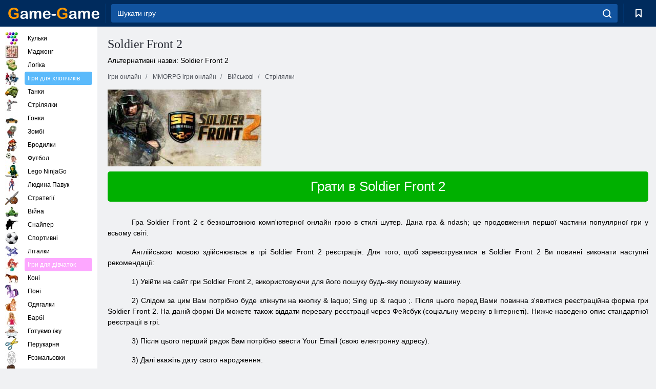

--- FILE ---
content_type: text/html; charset=utf-8
request_url: https://www.game-game.com.ua/uk/online-soldierfront2/
body_size: 11876
content:
<!DOCTYPE html>
<html lang="uk">
<head>
    <meta charset="utf-8">
    <meta name="viewport" content="width=device-width, initial-scale=1.0, maximum-scale=5.0, user-scalable=0">
    <title>Soldier Front 2 онлайн реєстрація. Грати в гру Soldier Front 2 онлайн. Online гра Soldier Front 2 онлайн </title>
    <meta name="keywords" content="Soldier Front 2 Online гра, Soldier Front 2 Online, Soldier Front 2 Онлайн, реєстрація в грі Soldier Front 2 Онлайн, Soldier Front 2 Online реєстрація, грати в гру Soldier Front 2 Online, грати в Soldier Front 2 Онлайн, Soldier Front 2 Online ігор ">
    <meta name="description" content="Онлайн гра Soldier Front 2. Безкоштовна реєстрація в грі Soldier Front 2 онлайн. Грати в Soldier Front 2 online. Soldier Front 2 online. Онлайн гра Soldier Front 2. Клієнтська багато користувачів гра Soldier Front 2 онлайн. ">
    <link rel="SHORTCUT ICON" href="/favicon.ico">
    <link rel="icon" type="image/png" href="/ui/icons/favicon-16x16.png" sizes="16x16">
    <link rel="icon" type="image/png" href="/ui/icons/favicon-32x32.png" sizes="32x32">
    <link rel="icon" type="image/png" href="/ui/icons/android-chrome-192x192.png" sizes="192x192">
    <link rel="apple-touch-icon" href="/ui/icons/apple-touch-icon.png" sizes="180x180">
    <link rel="mask-icon" href="/ui/icons/safari-pinned-tab.svg">
    <link rel="manifest" id="pwa_manifest">


            
            <link rel="stylesheet" href="/ui/css/optimized/gg_mmorpg_game.min.css">
        
            <link rel="preconnect" href="https://pagead2.googlesyndication.com/">
    <link rel="preconnect" href="https://adservice.google.com/">
    <link rel="preconnect" href="https://googleads.g.doubleclick.net/">
    <link rel="preconnect" href="https://www.googletagservices.com/">
    <link rel="preconnect" href="https://tpc.googlesyndication.com/">
    <link rel="preconnect" href="https://www.googleadservices.com/">

    <base href="https://www.game-game.com.ua/uk/">
    <link rel="alternate" type="application/rss+xml" title="RSS"
          href="https://www.game-game.com.ua/rss.xml"/>
                                            <meta name="robots" content="index,follow"/>
                
                    
    

            <meta property="og:title" content="Soldier Front 2 онлайн реєстрація. Грати в гру Soldier Front 2 онлайн. Online гра Soldier Front 2 онлайн "/>
        <meta property="og:description" content="Онлайн гра Soldier Front 2. Безкоштовна реєстрація в грі Soldier Front 2 онлайн. Грати в Soldier Front 2 online. Soldier Front 2 online. Онлайн гра Soldier Front 2. Клієнтська багато користувачів гра Soldier Front 2 онлайн. ">
                        <meta property="og:image" content="/ui/css/images/"/>
            
                <script async src="https://pagead2.googlesyndication.com/pagead/js/adsbygoogle.js?client=ca-pub-2114578358135779"
     crossorigin="anonymous"></script></head>
<body>

<div id="mobile-header" class="mm-slideout"></div>
<div id="mobile-nav"></div>
<div id="offset-wrapper" class="mm-slideout">
    <div id="header">
        <div class="header__holder">
            <div class="container-fluid">
                <div class="row align-items-center">
                    <div class="d-lg-none mmenu-toggle col flex-flow-0">
                        <button aria-label="hamburger" class="btn btn-link">
							<span class="hamburger-box">
								<span class="hamburger-inner"></span>
							</span>
                        </button>
                    </div>
                    <div class="col flex-flow-0">
                        <div class="logo">
                            <a href="/uk/" class="d-flex align-items-center"
                               title="Безкоштовні онлайн ігри">
                                <img src="/ui/img/logo.svg" title="Безкоштовні онлайн ігри" alt="Безкоштовні онлайн ігри">
                            </a>
                        </div>
                    </div>
                    <div class="col col-border-left col-typeahead">
                        <div class="typeahead__close d-lg-none">
                            <button class="btn btn-link">×</button>
                        </div>
                        <form method="GET" action="/searchgames/">
                            <div class="typeahead__field">
				                <span class="typeahead__query">
				                    <input class="form-control" type="text" name="q" value=""
                                           id="smsearch" placeholder="Шукати ігру" aria-labelledby="header"
                                           autocomplete="off">
				                </span>
                                <span class="typeahead__button">
				                    <button class="btn btn-link" aria-label="search" onclick="submit();">
				                    	<span class="icon">
				                    		<svg xmlns="http://www.w3.org/2000/svg" width="16.906" height="17"
                                                 viewBox="0 0 16.906 17">
											    <path d="M757.542,32.233l-3.085-3.1a7.517,7.517,0,1,0-5.981,2.987,7.464,7.464,0,0,0,4.561-1.559l3.085,3.1a1,1,0,0,0,1.42,0A1.014,1.014,0,0,0,757.542,32.233Zm-14.591-7.685a5.524,5.524,0,1,1,5.525,5.552A5.546,5.546,0,0,1,742.951,24.548Z"
                                                      transform="translate(-740.938 -16.969)"/>
											</svg>
				                    	</span>
				                    </button>
				                </span>
                            </div>
                            <div class="list-live"></div>
                        </form>
                    </div>
                    <div class="col flex-flow-0 d-lg-none ml-auto">
                        <button aria-label="search-toggle" class="btn btn-link search-toggle"
                                onclick="$('.header__holder .typeahead__query :text').focus();">
	                    	<span class="icon">
	                    		<svg xmlns="http://www.w3.org/2000/svg" width="16.906" height="17"
                                     viewBox="0 0 16.906 17">
								    <path fill="#fff"
                                          d="M757.542,32.233l-3.085-3.1a7.517,7.517,0,1,0-5.981,2.987,7.464,7.464,0,0,0,4.561-1.559l3.085,3.1a1,1,0,0,0,1.42,0A1.014,1.014,0,0,0,757.542,32.233Zm-14.591-7.685a5.524,5.524,0,1,1,5.525,5.552A5.546,5.546,0,0,1,742.951,24.548Z"
                                          transform="translate(-740.938 -16.969)"></path>
								</svg>
	                    	</span>
                        </button>
                    </div>


                                            <div style="display: none" class="pwa-button btn">Game-Game на ПК 💻</div>
                    

                    <div class="col flex-flow-0 col-border-left d-lg-block">
                        <ul class="row nav nav-icons flex-nowrap">
                            <li class="col col-12">
                                <a onclick="openMyGames()"
                                   class="btn btn-outline-primary d-flex align-items-center vplayer-btn-favorites"
                                   href="javascript:void(0)">
			        				<span class="icon">
			        					<svg xmlns="http://www.w3.org/2000/svg"
                                             xmlns:xlink="http://www.w3.org/1999/xlink" width="12" height="16.031"
                                             viewBox="0 0 12 16.031">
										    <path d="M1047,33a1,1,0,0,1-.71-0.293L1042,28.414l-4.29,4.292A1,1,0,0,1,1036,32V18a1,1,0,0,1,1-1h10a1,1,0,0,1,1,1V32a0.993,0.993,0,0,1-.62.924A0.966,0.966,0,0,1,1047,33Zm-5-7a1,1,0,0,1,.71.294l3.29,3.292V19h-8V29.586l3.29-3.292A1,1,0,0,1,1042,26Z"
                                                  transform="translate(-1036 -17)"/>
										</svg>
			        				</span>
                                    <span style="color: white;" class="count_con"></span>
                                </a>
                            </li>
                        </ul>
                    </div>
                    <!-- div class="col flex-flow-0 col-border-left d-none d-lg-block">
                        <ul class="row nav nav-icons flex-nowrap">
                            <li class="col col-4">
                                <a class="btn btn-outline-primary d-flex align-items-center" href="javascript:void(0)">
			        				<span class="icon">
			        					<svg xmlns="https://www.w3.org/2000/svg" xmlns:xlink="http://www.w3.org/1999/xlink" width="16" height="16" viewBox="0 0 16 16">
										    <path d="M826,18a8,8,0,1,0,8,8A8,8,0,0,0,826,18Zm-2.9,13.254a2.987,2.987,0,0,1,5.791,0A5.99,5.99,0,0,1,823.1,31.254ZM826,26a1,1,0,1,1,1-1A1,1,0,0,1,826,26Zm4.532,3.923a5,5,0,0,0-2.7-2.566,3,3,0,1,0-3.67,0,5,5,0,0,0-2.7,2.566A6,6,0,1,1,830.532,29.923Z" transform="translate(-818 -18)"/>
										</svg>
			        				</span>
                                    Войти
                                </a>
                            </li>
                            <li class="col col-4">
                                <a class="btn btn-outline-primary d-flex align-items-center" href="javascript:void(0)">
			        				<span class="icon">
			        					<svg xmlns="https://www.w3.org/2000/svg" xmlns:xlink="http://www.w3.org/1999/xlink" width="16" height="16" viewBox="0 0 16 16">
										    <path d="M947,18H933a1,1,0,0,0-1,1V33a1,1,0,0,0,1,1h14a1,1,0,0,0,1-1V19A1,1,0,0,0,947,18Zm-1,14H934V28h2v1a1,1,0,0,0,1,1h6a1,1,0,0,0,1-1V28h2v4Zm0-6h-3a1,1,0,0,0-1,1v1h-4V27a1,1,0,0,0-1-1h-3V20h12v6Zm-9-2h6a1,1,0,1,0,0-2h-6A1,1,0,1,0,937,24Z" transform="translate(-932 -18)"/>
										</svg>
			        				</span>
                                    История
                                </a>
                            </li>
                            <li class="col col-4">
                                <a class="btn btn-outline-primary d-flex align-items-center" href="javascript:void(0)">
			        				<span class="icon">
			        					<svg xmlns="https://www.w3.org/2000/svg" xmlns:xlink="http://www.w3.org/1999/xlink" width="12" height="16.031" viewBox="0 0 12 16.031">
										    <path d="M1047,33a1,1,0,0,1-.71-0.293L1042,28.414l-4.29,4.292A1,1,0,0,1,1036,32V18a1,1,0,0,1,1-1h10a1,1,0,0,1,1,1V32a0.993,0.993,0,0,1-.62.924A0.966,0.966,0,0,1,1047,33Zm-5-7a1,1,0,0,1,.71.294l3.29,3.292V19h-8V29.586l3.29-3.292A1,1,0,0,1,1042,26Z" transform="translate(-1036 -17)"/>
										</svg>
			        				</span>
                                    Закладки
                                </a>
                            </li>
                        </ul>
                    </div>

                    <div class="col flex-flow-0 col-border-left">
                        <a href="javascript:void(0)" class="link-favorite">
			        		<span class="icon">
				        		<svg xmlns="https://www.w3.org/2000/svg" viewBox="0 0 300 300" width="30" height="30">
									<path d="M165.5,108.2l-9.8,9.8c-1.9,1.9-4.7,2.6-7.2,2.1c-1.5-0.2-3-0.9-4.2-2.1l-9.8-9.8c-6.5-6.5-15.1-9.8-23.7-9.8
										s-17.2,3.3-23.7,9.8C74.2,121,74.4,141.6,87.3,156c13.2,14.7,49.6,45,62.7,55.8c13.1-10.8,49.4-41.1,62.7-55.8
										c13-14.4,13.1-35,0.3-47.8C199.9,95.1,178.6,95.1,165.5,108.2"/>
									<path d="M150,0C67.2,0,0,67.2,0,150s67.2,150,150,150s150-67.2,150-150S232.8,0,150,0 M224.2,166.4
										c-17,18.9-67,59.6-69.2,61.3c-1.5,1.2-3.3,1.8-5.1,1.7c-0.1,0-0.1,0-0.2,0c-1.7,0-3.5-0.6-4.9-1.7c-2.1-1.7-52.2-42.5-69.2-61.3
										C57.1,145.7,57.3,116,76,97.2c19.2-19.2,50.3-19.2,69.5,0l4.4,4.4l4.5-4.4c19.2-19.2,50.3-19.2,69.5,0
										C242.7,116,242.8,145.7,224.2,166.4"/>
								</svg>
							</span>
                        </a>
                    </div>
                    <div class="d-none d-lg-block col flex-flow-0">
                        <a href="javascript:void(0)" class="link-expand">
			        		<span class="icon">
								<svg xmlns="https://www.w3.org/2000/svg" viewBox="0 0 28.4 27.4" width="29" height="28">
									<path d="M28.4,19.1c0-0.9-0.7-1.6-1.5-1.6c-0.8,0-1.5,0.7-1.5,1.6v3.3l-6-6c-0.6-0.6-1.5-0.6-2.1,0
										c-0.6,0.6-0.6,1.5,0,2.1l6,6H20c-0.9,0-1.6,0.7-1.6,1.5c0,0.8,0.7,1.5,1.6,1.5h6.8c0.9,0,1.6-0.7,1.6-1.5c0,0,0,0,0-0.1
										c0,0,0-0.1,0-0.1L28.4,19.1L28.4,19.1z"/>
									<path class="st0" d="M9,16.4l-6,6v-3.3c0-0.9-0.7-1.6-1.5-1.6c-0.8,0-1.5,0.7-1.5,1.6l0,6.7c0,0,0,0.1,0,0.1c0,0,0,0,0,0.1
										c0,0.8,0.7,1.5,1.6,1.5h6.8c0.9,0,1.6-0.7,1.6-1.5c0-0.8-0.7-1.5-1.6-1.5H5.1l6-6c0.6-0.6,0.6-1.5,0-2.1C10.5,15.8,9.6,15.8,9,16.4
										"/>
									<path d="M19.4,11.1l6-6v3.3c0,0.9,0.7,1.6,1.5,1.6c0.8,0,1.5-0.7,1.5-1.6V1.6c0,0,0-0.1,0-0.1c0,0,0,0,0-0.1
										c0-0.8-0.7-1.5-1.6-1.5H20c-0.9,0-1.6,0.7-1.6,1.5C18.4,2.3,19.1,3,20,3h3.2l-6,6c-0.6,0.6-0.6,1.5,0,2.1
										C17.8,11.7,18.8,11.7,19.4,11.1"/>
									<path d="M5.1,3h3.2c0.9,0,1.6-0.7,1.6-1.5C9.9,0.7,9.2,0,8.4,0H1.6C0.7,0,0,0.7,0,1.5c0,0,0,0,0,0.1c0,0,0,0.1,0,0.1
										l0,6.7c0,0.9,0.7,1.6,1.5,1.6C2.3,9.9,3,9.2,3,8.3V5.1l6,6c0.6,0.6,1.5,0.6,2.1,0c0.6-0.6,0.6-1.5,0-2.1L5.1,3z"/>
								</svg>
							</span>
                        </a>
                    </div -->
                </div>
            </div>
        </div>
    </div>
    <section class="vp-dropdown">
        <div onclick="closeMyGames()" class="close"><i class="icon-cancel">
                <svg height="42" width="42">
                    <svg id="close-icon" xmlns="http://www.w3.org/2000/svg" viewBox="0 0 25 32">
                        <path d="M23.179 23.607c0 .446-.179.893-.5 1.214L20.25 27.25c-.321.321-.768.5-1.214.5s-.893-.179-1.214-.5L12.572 22l-5.25 5.25c-.321.321-.768.5-1.214.5s-.893-.179-1.214-.5l-2.429-2.429c-.321-.321-.5-.768-.5-1.214s.179-.893.5-1.214l5.25-5.25-5.25-5.25c-.321-.321-.5-.768-.5-1.214s.179-.893.5-1.214l2.429-2.429c.321-.321.768-.5 1.214-.5s.893.179 1.214.5l5.25 5.25 5.25-5.25c.321-.321.768-.5 1.214-.5s.893.179 1.214.5l2.429 2.429c.321.321.5.768.5 1.214s-.179.893-.5 1.214l-5.25 5.25 5.25 5.25c.321.321.5.768.5 1.214z"></path>
                    </svg>
                </svg>
            </i></div>

        <div class="bookmark-title">
            <svg height="18" width="18">
                <svg id="fav-icon" xmlns="http://www.w3.org/2000/svg" viewBox="0 0 32 32">
                    <path d="M16 29.714a1.11 1.11 0 0 1-.786-.321L4.071 18.643c-.143-.125-4.071-3.714-4.071-8 0-5.232 3.196-8.357 8.536-8.357 3.125 0 6.054 2.464 7.464 3.857 1.411-1.393 4.339-3.857 7.464-3.857 5.339 0 8.536 3.125 8.536 8.357 0 4.286-3.929 7.875-4.089 8.036L16.786 29.393c-.214.214-.5.321-.786.321z"></path>
                </svg>
            </svg>Закладки</div>
        <div class="vp-list vp-fav">
        </div>
    </section>
<div id="main">
    <div class="container-fluid">
        <div class="d-flex flex-nowrap position-relative">


            <div id="content" class="col-content">
                                                <div class="page-content">
                    <div class="h1">
    <h1>Soldier Front 2 </h1>
</div>
<div class="alternative">Альтернативні назви: Soldier Front 2 </div>
<span itemscope class="breadcrumb__holder" itemtype="https://schema.org/BreadcrumbList">
        <nav class="breadcrumb">
            <span class="breadcrumb-item" itemprop="itemListElement" itemscope
                  itemtype="https://schema.org/ListItem">
                <a title="Ігри онлайн" itemprop="item" href="/uk/">
                    <span itemprop="name">Ігри онлайн</span></a>
                <meta itemprop="position" content="1"/>
            </span>
                            <span class="breadcrumb-item" itemprop="itemListElement" itemscope
                    itemtype="https://schema.org/ListItem">
                    <a title="MMORPG ігри онлайн" itemprop="item" href="mmorpg/">
                        <span itemprop="name">MMORPG ігри онлайн</span></a>
                    <meta itemprop="position" content="2"/>
                </span>
                                         <span class="breadcrumb-item" itemprop="itemListElement" itemscope
                    itemtype="https://schema.org/ListItem">
                    <a title="Військові ігри онлайн MMORPG " itemprop="item" href="war-mmorpg_game/">
                        <span itemprop="name">Військові </span></a>
                    <meta itemprop="position" content="2"/>
                </span>
                        <span class="breadcrumb-item" itemprop="itemListElement" itemscope
                    itemtype="https://schema.org/ListItem">
                    <a title="Ігри Стрілялки MMORPG " itemprop="item" href="shooting-mmorpg_game/">
                        <span itemprop="name">Стрілялки </span></a>
                    <meta itemprop="position" content="2"/>
                </span>
                </nav>
</span>

<div class="game-description item-one clearfix">
    <div class="item-image">
        <a href="//admrotate.iplayer.org/routing/591"
           onClick="ga('_trackEvent', 'mmorpg go to game site', 'register', 'Soldier Front 2 ');"
           rel="nofollow" target="_blank">
            <img src="/ui/css/images/mmorpg/638.jpg"
                 alt="Soldier Front 2 ">
        </a>
    </div>
    <div class="text-center" style="text-align: left; margin-bottom: 30px;">
        <a href="//admrotate.iplayer.org/routing/591"
           onClick="ga('_trackEvent', 'mmorpg go to game site', 'register', 'Soldier Front 2 ');"
           rel="nofollow" target="_blank" class="btn-play"> Грати в Soldier Front 2 </a>
    </div>
    <div class="item-text" id="text_descr">
        <p class="MsoNormal" style="text-align: justify; text-indent: 35.45pt; line-height: 150%;"> Гра Soldier Front 2 є безкоштовною комп'ютерної онлайн грою в стилі шутер. Дана гра & ndash; це продовження першої частини популярної гри у всьому світі. </p>
<p class="MsoNormal" style="text-align: justify; text-indent: 35.45pt; line-height: 150%;"> Англійською мовою здійснюється в грі Soldier Front 2 реєстрація. Для того, щоб зареєструватися в Soldier Front 2 Ви повинні виконати наступні рекомендації: </p>
<p class="MsoNormal" style="text-align: justify; text-indent: 35.45pt; line-height: 150%;"> 1) Увійти на сайт гри Soldier Front 2, використовуючи для його пошуку будь-яку пошукову машину. </p>
<p class="MsoNormal" style="text-align: justify; text-indent: 35.45pt; line-height: 150%;"> 2) Слідом за цим Вам потрібно буде клікнути на кнопку & laquo; <span lang="EN-US"> Sing </span> <span lang="EN-US"> up </span> & raquo ;. Після цього перед Вами повинна з'явитися реєстраційна форма гри Soldier Front 2. На даній формі Ви можете також віддати перевагу реєстрації через Фейсбук (соціальну мережу в Інтернеті). Нижче наведено опис стандартної реєстрації в грі. </p>
<p class="MsoNormal" style="text-align: justify; text-indent: 35.45pt; line-height: 150%;"> 3) Після цього перший рядок Вам потрібно ввести Your Email (свою електронну адресу). </p>
<p class="MsoNormal" style="text-align: justify; text-indent: 35.45pt; line-height: 150%;"> 3) Далі вкажіть дату свого народження. </p>
<p class="MsoNormal" style="text-align: justify; text-indent: 35.45pt; line-height: 150%;"> 4) Потім напишіть код, який представлений в наступному рядку. </p>
<p class="MsoNormal" style="text-align: justify; text-indent: 35.45pt; line-height: 150%;"> 5) І в кінці кликнете по кнопці & laquo; <span lang="EN-US"> Sing </span> <span lang="EN-US"> up </span> <span lang="EN-US"> and </span> <span lang="EN-US"> play </span>! & raquo ;. Цим кліком Ви підтверджуєте свою згоду з усіма правилами гри Soldier Front 2. </p>
<p class="MsoNormal" style="text-align: justify; text-indent: 35.45pt; line-height: 150%;"> Грати в онлайн гру Soldier Front 2 можуть повнолітні користувачі, які зареєструвалися на сайті гри. Також Вам необхідно звернути увагу на системні вимоги до гри: </p>
<p class="MsoNormal" style="text-align: justify; text-indent: 35.45pt; line-height: 150%;"> <span lang="EN-US"> Windows XP, Windows Vista, Windows 7 & ndash; <span class="req-des"> OS (</span> </span> <span class="req-des"> операційна </span> <span class="req-des"> система </span> <span class="req-des"> <span lang="EN-US">). </span> </span> </p>
<p class="MsoNormal" style="text-align: justify; text-indent: 35.45pt; line-height: 150%;"> <span lang="EN-US"> Intel Pentium 4 3. 0Ghz & ndash; <span class="req-des"> CPU (</span> </span> <span class="req-des"> процесор </span> <span class="req-des"> <span lang="EN-US">). </span> </span> </p>
<p class="MsoNormal" style="text-align: justify; text-indent: 35.45pt; line-height: 150%;"> <span lang="EN-US"> 2 </span> ГБ <span lang="EN-US"> & ndash; RAM (</span> оперативна пам'ять <span lang="EN-US">). </span> </p>
<p class="MsoNormal" style="text-align: justify; text-indent: 35.45pt; line-height: 150%;"> <span lang="EN-US"> NVDIA Geforce +6600 & ndash; <span class="req-des"> GPU (</span> </span> <span class="req-des"> відео </span> <span class="req-des"> <span lang="EN-US">). </span> </span> </p>
<p class="MsoNormal" style="text-align: justify; text-indent: 35.45pt; line-height: 150%;"> Директ <span lang="EN-US"> X </span> 9. 0 & ndash; <span lang="EN-US"> Sound </span> (звук). </p>
<p class="MsoNormal" style="text-align: justify; text-indent: 35.45pt; line-height: 150%;"> У грі Soldier Front 2 грати Ви можете наступними класами: </p>
<p class="MsoNormal" style="text-align: justify; text-indent: 35.45pt; line-height: 150%;"> 1) <span class="hps"> Delta Force </span> <span class="hps"> був сформований </span> <span class="hps"> після численних </span> <span class="hps"> терористичних інцидентів </span> <span class="hps"> в 1970-х </span> <span class="hps"> в </span> <span class="hps"> США. Дане угрупування була заснована на базі </span> <span class="hps"> SAS </span>. </p>
<p class="MsoNormal" style="text-align: justify; text-indent: 35.45pt; line-height: 150%;"> 2) Спецназ & ndash; він був <span class="hps"> сформований </span> <span class="hps"> в 1949 році. </span> <span class="hps"> Дане угрупування є російською. Вона </span> була створена <span class="hps"> під керівництвом </span> <span class="hps"> Збройних Сил СРСР </span> <span class="hps"> під час Другої світової </span> <span class="hps"> війни. </span> </p>
<p class="MsoNormal" style="text-align: justify; text-indent: 35.45pt; line-height: 150%;"> <span class="hps"> 3) SAS & ndash; був & nbsp; сформований в липні 1941 Девідом Стірлінгом у Великобританії. Спочатку угруповання була створена для проникнення німецьких військ з Північної Африки і атаки з тилу під час Другої світової війни. </span> </p>
<p class="MsoNormal" style="text-align: justify; text-indent: 35.45pt; line-height: 150%;"> <span class="hps"> 4) </span> <span class="hps"> <span lang="EN-US"> GIGN </span> & ndash; & nbsp; дане угрупування створена під </span> Франції <span class="hps"> спеціальна робоча група </span> <span class="hps"> в 1973 році </span>. </p>
<p class="MsoNormal" style="text-align: justify; text-indent: 35.45pt; line-height: 150%;"> 5) <span lang="EN-US"> GAFE </span> & ndash; спочатку був створений в 1986 році для забезпечення безпеки чемпіонату світу з футболу в Мехіко. Тепер невід'ємною частиною мексиканської армії. </p>
<p class="MsoNormal" style="text-align: justify; text-indent: 35.45pt; line-height: 150%;"> <span class="hps"> 6) </span> <span class="hps"> <span lang="EN-US"> UDT </span> - </span> південнокорейська <span class="hps"> підводний </span> <span class="hps"> команда </span> <span class="hps"> була створена </span> [85 ] в 1955 році </span>. <span class="hps"> Вони підтримують </span> <span class="hps"> міцні відносини з </span> <span class="hps"> спецназом ВМС США </span>. </p>
<p class="MsoNormal" style="text-align: justify; text-indent: 35.45pt; line-height: 150%;"> Гра & nbsp; Soldier Front 2 Online & nbsp; є бажаною онлайн грою для тих, хто мріє відчути військові битви. Ви зможете відчути себе в ролі солдата в одній з найвідоміших угруповань світу. </p>
<p class="MsoNormal" style="text-align: justify; text-indent: 35.45pt; line-height: 150%;"> SF 2 гра & ndash; це комп'ютерна гра для справжніх, мужніх геймерів, яким нестрашно зіткнутися з різноманітними складнощами. </p>
<p> & nbsp; </p>
<p class="MsoNormal" style="text-align: justify; text-indent: 35.45pt; line-height: 150%;"> Реєструйтеся в комп'ютерній грі Soldier Front 2 Онлайн і отримуйте задоволення від своїх досягнень і просувань в грі. & nbsp; Пориньте в неймовірний світ Soldier Front 2 Online будучи справжнім непереможним солдатом! & nbsp; </p>     </div>
</div>

<style>
    #text_descr ol li, #text_descr ul li

    {list-style:disc!important; margin-left: 20px!important;}
</style>

<div class="text-center">
    <a href="//admrotate.iplayer.org/routing/591"
       onClick="ga('_trackEvent', 'mmorpg go to game site', 'register', 'Soldier Front 2 ');"
       rel="nofollow" target="_blank" class="btn-play"> Грати в Soldier Front 2 </a>
</div>

<div class="s10">&nbsp;</div>
<ul class="slider">
                        <li>
                <a href="#" onclick="return gsv('90EKZOzidkc')">
                    <img alt="" src="//i2.ytimg.com/vi/90EKZOzidkc/mqdefault.jpg" width="258" height="126">
                    <img alt="" style="position: absolute;left: 112px;bottom: 50px;"
                         src="/ui/css/images/playbutton.png" class="playbutton">
                </a>
            </li>
                    <li>
                <a href="#" onclick="return gsv('lFz5AZVA4UA')">
                    <img alt="" src="//i2.ytimg.com/vi/lFz5AZVA4UA/mqdefault.jpg" width="258" height="126">
                    <img alt="" style="position: absolute;left: 112px;bottom: 50px;"
                         src="/ui/css/images/playbutton.png" class="playbutton">
                </a>
            </li>
            
                    <li>
            <a href="#" onclick="return gsi('/ui/css/images/upload/638/7d8e269c9bbfddc445adb28a7d1f7671_full.jpg')">
                <img alt="" src="/ui/css/images/upload/638/7d8e269c9bbfddc445adb28a7d1f7671_mid.jpg" width="258" height="126">
            </a>
        </li>
                    <li>
            <a href="#" onclick="return gsi('/ui/css/images/upload/638/5139393ec66f9833e4cbb784e9f33804_full.jpg')">
                <img alt="" src="/ui/css/images/upload/638/5139393ec66f9833e4cbb784e9f33804_mid.jpg" width="258" height="126">
            </a>
        </li>
                    <li>
            <a href="#" onclick="return gsi('/ui/css/images/upload/638/e7fde64f3efe28fed8518104def683ed_full.jpg')">
                <img alt="" src="/ui/css/images/upload/638/e7fde64f3efe28fed8518104def683ed_mid.jpg" width="258" height="126">
            </a>
        </li>
                    <li>
            <a href="#" onclick="return gsi('/ui/css/images/upload/638/192f0092956c7d6cfefb0ba4e831c990_full.jpg')">
                <img alt="" src="/ui/css/images/upload/638/192f0092956c7d6cfefb0ba4e831c990_mid.jpg" width="258" height="126">
            </a>
        </li>
                    <li>
            <a href="#" onclick="return gsi('/ui/css/images/upload/638/e615b3876700d763004b7158f66f4f52_full.jpg')">
                <img alt="" src="/ui/css/images/upload/638/e615b3876700d763004b7158f66f4f52_mid.jpg" width="258" height="126">
            </a>
        </li>
                    <li>
            <a href="#" onclick="return gsi('/ui/css/images/upload/638/128d4d075c7704ed9e7407c30c62c744_full.jpg')">
                <img alt="" src="/ui/css/images/upload/638/128d4d075c7704ed9e7407c30c62c744_mid.jpg" width="258" height="126">
            </a>
        </li>
                    <li>
            <a href="#" onclick="return gsi('/ui/css/images/upload/638/ddc835dc81715a3e0d8af7c40116429b_full.jpg')">
                <img alt="" src="/ui/css/images/upload/638/ddc835dc81715a3e0d8af7c40116429b_mid.jpg" width="258" height="126">
            </a>
        </li>
                    <li>
            <a href="#" onclick="return gsi('/ui/css/images/upload/638/a9f84cbdee5c515d808523ab83620c70_full.jpg')">
                <img alt="" src="/ui/css/images/upload/638/a9f84cbdee5c515d808523ab83620c70_mid.jpg" width="258" height="126">
            </a>
        </li>
    
</ul>
<div class="slider-image" id="preview">
</div>


<style>.bx-wrapper{max-width: 100%!important;}</style>
                                            <text class="game-description sidebar_foot clearfix">
                            <!--div class="h1"><h2 class="header"
                                                style="font-size: 22px;">Soldier Front 2 онлайн реєстрація</h2>
                            </div-->
                            <text class="item-text fs-12">
                                <span itemscope class="breadcrumb__holder" itemtype="https://schema.org/BreadcrumbList">
        <nav class="breadcrumb">
            <span class="breadcrumb-item" itemprop="itemListElement" itemscope
                  itemtype="https://schema.org/ListItem">
                <a title="Ігри онлайн" itemprop="item" href="/uk/">
                    <span itemprop="name">Ігри онлайн</span></a>
                <meta itemprop="position" content="1"/>
            </span>
                                        <span class="breadcrumb-item" itemprop="itemListElement" itemscope
                      itemtype="https://schema.org/ListItem">
                    <a title="MMORPG ігри онлайн" itemprop="item"
                       href="/uk/tags/">
                        <span itemprop="name">MMORPG ігри онлайн</span></a>
                    <meta itemprop="position" content="2"/>
                </span>
                                        <span class="breadcrumb-item" itemprop="itemListElement" itemscope
                      itemtype="https://schema.org/ListItem">
                    <a title="Soldier Front 2 " itemprop="item"
                       href="/uk/online-soldierfront2/">
                        <span itemprop="name">Soldier Front 2 </span></a>
                    <meta itemprop="position" content="3"/>
                </span>
                    </nav>
</span>

                                                            </text>
                        </text>
                                        <!--F3:include href="blocks/top_tags.tpl"/-->

                </div>
            </div>
            <div class="col-sidebar" id="sidebar">
                


<div class="games">
    

    <style>

        #iprblock-53 {
            width: 178px !important;
            height: 500px !important;
        }

        #iprblock-53 ._ban {
            float: none;
            margin: 0 0 10px;
            background: none;
            padding: 0px !important;
            width: 178px !important;
            height: 89px !important;
            position: relative;
            overflow: hidden;
            -webkit-border-radius: 3px;
            -moz-border-radius: 3px;
            border-radius: 3px;
            -moz-background-clip: padding-box;
            -webkit-background-clip: padding-box;
            background-clip: padding-box;
            border: 0px !important;
        }

        #iprblock-53 ._ban:hover {
            text-decoration: none;
        }

        #iprblock-53 ._ban:hover a div {
            display: block;
        }

        #iprblock-53 ._ban a {
            position: relative;
            overflow: hidden;
            width: 125px;
            height: 93px;
            -webkit-border-radius: 3px;
            -moz-border-radius: 3px;
            border-radius: 3px;
            -moz-background-clip: padding-box;
            -webkit-background-clip: padding-box;
            background-clip: padding-box;
        }

        #iprblock-53 ._ban a span img {
            width: 178px !important;
            height: 89px !important;
        }

        #iprblock-53 ._ban a div {
            font-family: Arial, Helvetica, sans-serif;
            text-align: center;
            position: absolute;
            font-size: 1.2rem;
            bottom: 0;
            width: 178px;
            padding: 9px 3px !important;
            background: rgba(0, 0, 0, 0.6);
            -webkit-transition: bottom ease 0.2s;
            -moz-transition: bottom ease 0.2s;
            -ms-transition: bottom ease 0.2s;
            -o-transition: bottom ease 0.2s;
            color: #FFF;
            text-shadow: 0.5px 0.9px 1px rgba(0, 0, 0, 0.75);
            z-index: 2;
            -webkit-border-radius: 0 0 3px 3px;
            -moz-border-radius: 0 0 3px 3px;
            border-radius: 0 0 3px 3px;
            -moz-background-clip: padding-box;
            -webkit-background-clip: padding-box;
            background-clip: padding-box;
            font-weight: 500;
            display: none;
        }

    </style>

    <!--<div class="div_rek">

    </div>
    <div class="div_rek" id="left-banner-google">
         _efile('ads/!sidebar_bottom.txt')
    </div>-->
</div>


    <div class="categories">
        <ul>
                            <li>
                    <a class="c-42 " href="balls/" title="Ігри кульки">
                        <span class="image"></span>
                        <span class="text">Кульки</span>
                    </a>
                </li>
                            <li>
                    <a class="c-66 " href="tags/486/" title="Ігри маджонг">
                        <span class="image"></span>
                        <span class="text">Маджонг</span>
                    </a>
                </li>
                            <li>
                    <a class="c-40 " href="logic/" title="Ігри на логіку">
                        <span class="image"></span>
                        <span class="text">Логіка</span>
                    </a>
                </li>
                            <li>
                    <a class="c-3 c-forboys" href="forboys/" title="Ігри для хлопчиків ">
                        <span class="image"></span>
                        <span class="text">Ігри для хлопчиків </span>
                    </a>
                </li>
                            <li>
                    <a class="c-7 " href="tags/525/" title="Танки онлайн ">
                        <span class="image"></span>
                        <span class="text">Танки</span>
                    </a>
                </li>
                            <li>
                    <a class="c-8 " href="shoot/" title="Ігри стрілялки ">
                        <span class="image"></span>
                        <span class="text">Стрілялки </span>
                    </a>
                </li>
                            <li>
                    <a class="c-9 " href="racing/" title="Ігри гонки">
                        <span class="image"></span>
                        <span class="text">Гонки</span>
                    </a>
                </li>
                            <li>
                    <a class="c-10 " href="tags/395/" title="Ігри зомбі">
                        <span class="image"></span>
                        <span class="text">Зомбі </span>
                    </a>
                </li>
                            <li>
                    <a class="c-11 " href="brodilki/" title="Ігри бродилки ">
                        <span class="image"></span>
                        <span class="text">Бродилки </span>
                    </a>
                </li>
                            <li>
                    <a class="c-44 " href="tags/388/" title="Футбольні ігри ">
                        <span class="image"></span>
                        <span class="text">Футбол </span>
                    </a>
                </li>
                            <li>
                    <a class="c-12 " href="tags/879/" title="Lego NinjaGo ігри ">
                        <span class="image"></span>
                        <span class="text">Lego NinjaGo </span>
                    </a>
                </li>
                            <li>
                    <a class="c-36 " href="tags/561/" title="Ігри Людина-Павук">
                        <span class="image"></span>
                        <span class="text">Людина Павук</span>
                    </a>
                </li>
                            <li>
                    <a class="c-14 " href="strategy/" title="Ігри стратегії ">
                        <span class="image"></span>
                        <span class="text">Стратегії </span>
                    </a>
                </li>
                            <li>
                    <a class="c-15 " href="tags/530/" title="Ігри про війну">
                        <span class="image"></span>
                        <span class="text">Війна </span>
                    </a>
                </li>
                            <li>
                    <a class="c-55 " href="tags/531/" title="Ігри снайпер">
                        <span class="image"></span>
                        <span class="text">Снайпер </span>
                    </a>
                </li>
                            <li>
                    <a class="c-16 " href="sport/" title="Спортивні ігри ">
                        <span class="image"></span>
                        <span class="text">Спортивні</span>
                    </a>
                </li>
                            <li>
                    <a class="c-17 " href="tags/495/" title="Ігри літалки">
                        <span class="image"></span>
                        <span class="text">Літалки</span>
                    </a>
                </li>
                            <li>
                    <a class="c-4 c-forgirls" href="forgirls/" title="Ігри для дівчаток ">
                        <span class="image"></span>
                        <span class="text">Ігри для дівчаток </span>
                    </a>
                </li>
                            <li>
                    <a class="c-18 " href="tags/831/" title="Ігри коні ">
                        <span class="image"></span>
                        <span class="text">Коні </span>
                    </a>
                </li>
                            <li>
                    <a class="c-19 " href="tags/680/" title="Ігри поні">
                        <span class="image"></span>
                        <span class="text">Поні </span>
                    </a>
                </li>
                            <li>
                    <a class="c-20 " href="tags/389/" title="Ігри одягалки">
                        <span class="image"></span>
                        <span class="text">Одягалки </span>
                    </a>
                </li>
                            <li>
                    <a class="c-21 " href="tags/464/" title="Ігри Барбі">
                        <span class="image"></span>
                        <span class="text">Барбі </span>
                    </a>
                </li>
                            <li>
                    <a class="c-24 " href="tags/565/" title="Ігри на приготування їжі ">
                        <span class="image"></span>
                        <span class="text">Готуємо їжу </span>
                    </a>
                </li>
                            <li>
                    <a class="c-26 " href="tags/971/" title="Ігри перукарня ">
                        <span class="image"></span>
                        <span class="text">Перукарня</span>
                    </a>
                </li>
                            <li>
                    <a class="c-33 " href="tags/394/" title="Ігри розмальовки ">
                        <span class="image"></span>
                        <span class="text">Розмальовки </span>
                    </a>
                </li>
                            <li>
                    <a class="c-25 " href="tags/425/" title="Ігри макіяж">
                        <span class="image"></span>
                        <span class="text">Макіяж</span>
                    </a>
                </li>
                            <li>
                    <a class="c-22539 " href="tags/1014/" title="Заморожені ігри ">
                        <span class="image"></span>
                        <span class="text">Заморожений </span>
                    </a>
                </li>
                            <li>
                    <a class="c-22540 " href="tags/541/" title="Ігри з кольоровими блоками ">
                        <span class="image"></span>
                        <span class="text">Кольорові блоки </span>
                    </a>
                </li>
                            <li>
                    <a class="c-22 " href="tags/678/" title="Ігри динозаврів ">
                        <span class="image"></span>
                        <span class="text">Динозаври </span>
                    </a>
                </li>
                            <li>
                    <a class="c-41 " href="tags/538/" title="Ігри пригоди ">
                        <span class="image"></span>
                        <span class="text">Пригоди </span>
                    </a>
                </li>
                            <li>
                    <a class="c-5 c-forold" href="fortwo/" title="Ігри для двох гравців онлайн ">
                        <span class="image"></span>
                        <span class="text">Ігри для двох </span>
                    </a>
                </li>
                            <li>
                    <a class="c-38 " href="tags/544/" title="Ігри Вогонь і Вода">
                        <span class="image"></span>
                        <span class="text">Вогонь і Вода</span>
                    </a>
                </li>
                            <li>
                    <a class="c-62 " href="tags/918/" title="Ігри Майнкрафт">
                        <span class="image"></span>
                        <span class="text">Майнкрафт</span>
                    </a>
                </li>
                            <li>
                    <a class="c-22538 " href="tags/baby-hazel/" title="Ігри малятко Хейзел">
                        <span class="image"></span>
                        <span class="text">Малятко Хейзел</span>
                    </a>
                </li>
                            <li>
                    <a class="c-22541 " href="cartoons/" title="Ігри мультфільми">
                        <span class="image"></span>
                        <span class="text">Ігри мультфільми</span>
                    </a>
                </li>
                            <li>
                    <a class="c-34 " href="tags/965/" title="Розвиваючі ігри ">
                        <span class="image"></span>
                        <span class="text">Розвиваючі </span>
                    </a>
                </li>
                            <li>
                    <a class="c-35 " href="tags/559/" title="Ігри Губка Боб">
                        <span class="image"></span>
                        <span class="text">Губка Боб</span>
                    </a>
                </li>
                            <li>
                    <a class="c-56 " href="tags/619/" title="Ігри ферма">
                        <span class="image"></span>
                        <span class="text">Ферма </span>
                    </a>
                </li>
                            <li>
                    <a class="c-53 " href="tags/611/" title="Ігри Трансформери ">
                        <span class="image"></span>
                        <span class="text">Трансформери </span>
                    </a>
                </li>
                            <li>
                    <a class="c-52 " href="tags/622/" title="Ігри Тачки">
                        <span class="image"></span>
                        <span class="text">Тачки</span>
                    </a>
                </li>
                            <li>
                    <a class="c-51 " href="tags/556/" title="Ігри Бен 10">
                        <span class="image"></span>
                        <span class="text">Бен 10 </span>
                    </a>
                </li>
                            <li>
                    <a class="c-47 " href="tags/547/" title="Ігри втечі ">
                        <span class="image"></span>
                        <span class="text">Втеча з кімнати </span>
                    </a>
                </li>
                            <li>
                    <a class="c-1 c-forchildren" href="forchildren/" title="Ігри для дітей ">
                        <span class="image"></span>
                        <span class="text">Ігри для дітей </span>
                    </a>
                </li>
                            <li>
                    <a class="c-48 " href="tags/515/" title="Ігри Маріо">
                        <span class="image"></span>
                        <span class="text">Маріо </span>
                    </a>
                </li>
                            <li>
                    <a class="c-57 " href="tags/810/" title="Ігри Равлик Боб">
                        <span class="image"></span>
                        <span class="text">Равлик Боб </span>
                    </a>
                </li>
                            <li>
                    <a class="c-50 " href="tags/563/" title="Ігри Сонік">
                        <span class="image"></span>
                        <span class="text">Сонік</span>
                    </a>
                </li>
                            <li>
                    <a class="c-46 " href="tags/512/" title="Ігри на лижах ">
                        <span class="image"></span>
                        <span class="text">Катання на лижах </span>
                    </a>
                </li>
                            <li>
                    <a class="c-39 " href="quest/" title="Ігри квести">
                        <span class="image"></span>
                        <span class="text">Квести </span>
                    </a>
                </li>
                            <li>
                    <a class="c-37 c-gray" href="other/" title="Флеш ігри ">
                        <span class="image"></span>
                        <span class="text">Флеш ігри </span>
                    </a>
                </li>
                            <li>
                    <a class="c-23 " href="tags/422/" title="Матч 3 гри ">
                        <span class="image"></span>
                        <span class="text">Матч 3 гри </span>
                    </a>
                </li>
                            <li>
                    <a class="c-54 " href="tags/494/" title="Ігри пазли">
                        <span class="image"></span>
                        <span class="text">Пазли </span>
                    </a>
                </li>
                            <li>
                    <a class="c-61 " href="tags/527/" title="Ігри Судоку ">
                        <span class="image"></span>
                        <span class="text">Судоку </span>
                    </a>
                </li>
                            <li>
                    <a class="c-45 " href="tags/560/" title="Ігри Зума ">
                        <span class="image"></span>
                        <span class="text">Зума </span>
                    </a>
                </li>
                            <li>
                    <a class="c-49 " href="tags/551/" title="Ігри тетріс ">
                        <span class="image"></span>
                        <span class="text">Тетріс </span>
                    </a>
                </li>
                            <li>
                    <a class="c-60 " href="tags/508/" title="Більярд ">
                        <span class="image"></span>
                        <span class="text">Більярд </span>
                    </a>
                </li>
                            <li>
                    <a class="c-43 " href="tags/671/" title="3D ігри ">
                        <span class="image"></span>
                        <span class="text">3D ігри </span>
                    </a>
                </li>
                            <li>
                    <a class="c-32 " href="tags/1336/" title="Ігри IO ">
                        <span class="image"></span>
                        <span class="text">Ігри IO </span>
                    </a>
                </li>
                            <li>
                    <a class="c-22546 " href="tags/397/" title="Карточні ігри ">
                        <span class="image"></span>
                        <span class="text">ігри карти </span>
                    </a>
                </li>
                            <li>
                    <a class="c-13 " href="tags/398/" title="Пасьянси ">
                        <span class="image"></span>
                        <span class="text">Пасьянс </span>
                    </a>
                </li>
                            <li>
                    <a class="c-63 " href="tags/520/" title="Ігри в шахи ">
                        <span class="image"></span>
                        <span class="text">Шахи </span>
                    </a>
                </li>
                            <li>
                    <a class="c-58 " href="tags/414/" title="Ігри риболовля">
                        <span class="image"></span>
                        <span class="text">Риболовля </span>
                    </a>
                </li>
                            <li>
                    <a class="c-64 " href="mmorpg/" title="Онлайн ігри">
                        <span class="image"></span>
                        <span class="text">Онлайн ігри</span>
                    </a>
                </li>
                    </ul>
    </div>
            </div>
        </div>
    </div>
</div>
<div id="smokescreen" style="display: none;"></div>

<div id="footer">
    <div class="footer__holder">
        <div class="container-fluid">
            <form method="GET" action="/searchgames/">
                <div class="typeahead__field">
		                <span class="typeahead__query">
		                    <input class="form-control" type="text" name="q" value="" id="smsearch_footer"
                                   placeholder="Шукати ігру" aria-labelledby="footer" autocomplete="off">
		                </span>
                    <span class="typeahead__button">
		                    <button class="btn btn-link" aria-label="search" onclick="submit();">
		                    	<span class="icon">
		                    		<svg xmlns="http://www.w3.org/2000/svg" width="16.906" height="17"
                                         viewBox="0 0 16.906 17">
									    <path d="M757.542,32.233l-3.085-3.1a7.517,7.517,0,1,0-5.981,2.987,7.464,7.464,0,0,0,4.561-1.559l3.085,3.1a1,1,0,0,0,1.42,0A1.014,1.014,0,0,0,757.542,32.233Zm-14.591-7.685a5.524,5.524,0,1,1,5.525,5.552A5.546,5.546,0,0,1,742.951,24.548Z"
                                              transform="translate(-740.938 -16.969)"></path>
									</svg>
		                    	</span>
		                    </button>
		                </span>
                </div>
            </form>
        </div>
    </div>
    <div class="footer__menu">
        <div class="container-fluid">
            <div class="d-flex align-items-center justify-content-between">
                <div class="copyright">© game-game.com.ua - Безкоштовні ігри онлайн</div>
                <ul class="nav">
                    <li class="lang__btn"><span>
                                Українська                            </span>
                        <ul class="lang__dropdown">
                                                            <li class="lang__li">
                                    <a href="https://game-game.com/online-soldierfront2/">English</a>
                                </li>
                                                            <li class="lang__li">
                                    <a href="https://game-game.fr/online-soldierfront2/">Français</a>
                                </li>
                                                            <li class="lang__li">
                                    <a href="https://game-game.it/online-soldierfront2/">Italiano</a>
                                </li>
                                                            <li class="lang__li">
                                    <a href="https://cu.game-game.com/online-soldierfront2/">Español</a>
                                </li>
                                                            <li class="lang__li">
                                    <a href="https://mo.game-game.com/online-soldierfront2/">Português</a>
                                </li>
                                                            <li class="lang__li">
                                    <a href="https://www.game-game.com.ua/online-soldierfront2/">Українська</a>
                                </li>
                                                            <li class="lang__li">
                                    <a href="https://pl.game-game.com/online-soldierfront2/">Polski</a>
                                </li>
                                                            <li class="lang__li">
                                    <a href="https://game-game.web.tr/online-soldierfront2/">Türkçe</a>
                                </li>
                                                            <li class="lang__li">
                                    <a href="https://game-game.ro/online-soldierfront2/">Română</a>
                                </li>
                                                            <li class="lang__li">
                                    <a href="https://kr.game-game.com/online-soldierfront2/">한국어</a>
                                </li>
                                                            <li class="lang__li">
                                    <a href="https://game-game.jp/online-soldierfront2/">日本語</a>
                                </li>
                                                    </ul>
                    </li>
                                            <li>
                            <a href="/" title="Ігри онлайн">Ігри онлайн</a>
                        </li>
                                            <li>
                            <a href="tags/" title="Теги">Теги</a>
                        </li>
                                            <li>
                            <a href="ggcontact/" title="Зворотній зв'язок">Зворотній зв'язок</a>
                        </li>
                                    </ul>
            </div>
        </div>
    </div>
</div>

<!--link rel="STYLESHEET" type="text/css" media="all" href="http://cdn.game-game.com.ua/ui/css/flags.css?v3.9.1"-->
<!--script src="http://ajax.googleapis.com/ajax/libs/jquery/1.9.0/jquery.min.js"></script0-->
<!--script type="text/javascript"  defer src="http://www.gameua.cdnvideo.ru/ui/js/jquery.history.js"></script-->
<div id="iplayer-panel"></div>

<script type="text/javascript" src="/ui/js/jquery-3.5.1.min.js"></script>
<script type="text/javascript" src="/ui/js/jquery.responsive-dom.min.js"></script>
<script type="text/javascript" src="/ui/js/game-game.js?v19"></script>
          <script type="text/javascript" src="/ui/js/jquery.bxslider.min.v4.2.1d.js"></script>
<script>
    if ($('.slider').length) {
        $('.slider').bxSlider({
            pager: false,
            minSlides: 1,
            maxSlides: 3,
            slideWidth: 259,
            slideMargin: 10
        });
    }

    var v_width = $('#preview').width() / 2;

    function gsv(hash) {
        jQuery('#preview').html('<iframe width="100%" height="' + v_width + '" src="//www.youtube.com/embed/' + hash + '?rel=0" frameborder="0" allowfullscreen></iframe>');
        return false;
    }

    function gsi(img) {
        jQuery('#preview').html('<img alt="" style="width:100%" src="' + img + '">');
        return false;
    }

    $(document).ready(function () {
        $('.slider li:first a').click();
    });
</script>        <script type="text/javascript" src="/ui/js/base_games.min.js?v6"></script>
    

<script>

    window.onload = function () {

        // Delay to allow the async Google Ads to load
        setTimeout(function () {

            // Get the first AdSense ad unit on the page
            var ad = document.querySelector("ins.adsbygoogle");

            // If the ads are not loaded, track the event
            if (ad && ad.innerHTML.replace(/\s/g, "").length == 0) {

                if (typeof ga !== 'undefined') {

                    // Log an event in Universal Analytics
                    // but without affecting overall bounce rate
                    ga('send', 'event', 'Adblock', 'Yes', {'nonInteraction': 1});
                } else if (typeof _gaq !== 'undefined') {

                    // Log a non-interactive event in old Google Analytics
                    _gaq.push(['_trackEvent', 'Adblock', 'Yes', undefined, undefined, true]);

                }
            }
        }, 2000); // Run ad block detection 2 seconds after page load
    };

</script>




<!-- counter start -->
<!--googleoff: all-->
<script>(function(w,d,s,l,i){w[l]=w[l]||[];w[l].push({'gtm.start':
new Date().getTime(),event:'gtm.js'});var f=d.getElementsByTagName(s)[0],
j=d.createElement(s),dl=l!='dataLayer'?'&l='+l:'';j.async=true;j.src=
'https://www.googletagmanager.com/gtm.js?id='+i+dl;f.parentNode.insertBefore(j,f);
})(window,document,'script','dataLayer','GTM-K6PMW7D');</script>


	<!--googleon: all-->
<!-- counter end -->
</div>

<!--div class="game_max_map"><div class="close_max">&#10008;</div></div -->


</body>

</html>




--- FILE ---
content_type: text/html; charset=utf-8
request_url: https://www.google.com/recaptcha/api2/aframe
body_size: 184
content:
<!DOCTYPE HTML><html><head><meta http-equiv="content-type" content="text/html; charset=UTF-8"></head><body><script nonce="6WVv1Z-3jqhinRLONi41Gg">/** Anti-fraud and anti-abuse applications only. See google.com/recaptcha */ try{var clients={'sodar':'https://pagead2.googlesyndication.com/pagead/sodar?'};window.addEventListener("message",function(a){try{if(a.source===window.parent){var b=JSON.parse(a.data);var c=clients[b['id']];if(c){var d=document.createElement('img');d.src=c+b['params']+'&rc='+(localStorage.getItem("rc::a")?sessionStorage.getItem("rc::b"):"");window.document.body.appendChild(d);sessionStorage.setItem("rc::e",parseInt(sessionStorage.getItem("rc::e")||0)+1);localStorage.setItem("rc::h",'1768997406615');}}}catch(b){}});window.parent.postMessage("_grecaptcha_ready", "*");}catch(b){}</script></body></html>